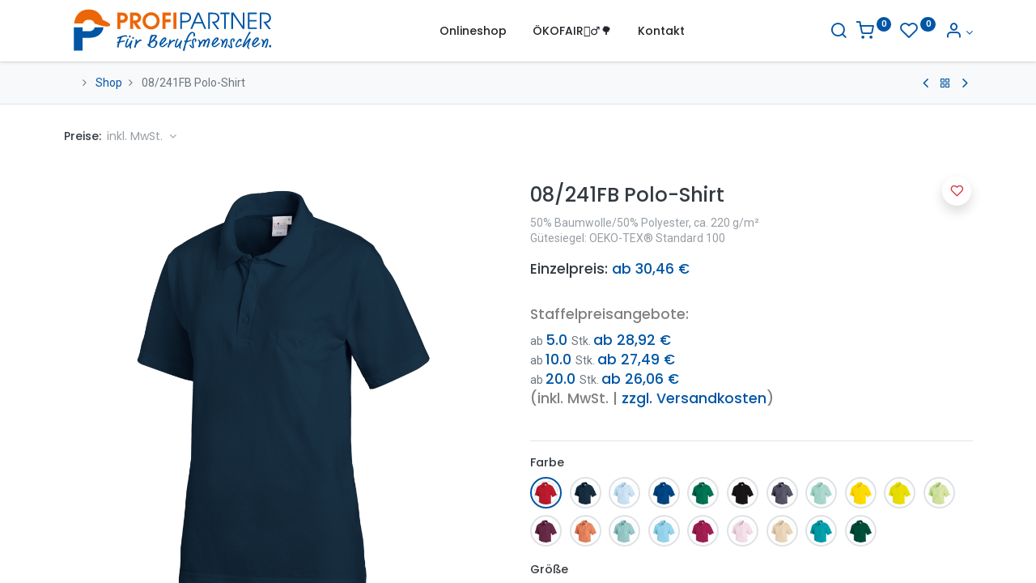

--- FILE ---
content_type: text/html; charset=utf-8
request_url: https://pp-berufsbekleidung.de/shop/08-241fb-polo-shirt-5646
body_size: 18460
content:
<!DOCTYPE html>
        <html lang="de-DE" data-website-id="1" data-main-object="product.template(5646,)" data-oe-company-name="PROFIPARTNER Für Berufsmenschen." data-add2cart-redirect="1">
    <head>
                <meta charset="utf-8"/>
                <meta http-equiv="X-UA-Compatible" content="IE=edge,chrome=1"/>
            <meta name="viewport" content="width=device-width, initial-scale=1"/>
        <meta name="generator" content="Odoo"/>
        <meta name="description" content="50% Baumwolle/50% Polyester, ca. 220 g/m²
Gütesiegel: OEKO-TEX® Standard 100"/>
            <link rel="manifest" href="/pwa/1/manifest.json"/>
            <link rel="apple-touch-icon" sizes="192x192" href="/web/image/website/1/dr_pwa_icon_192/192x192"/>
            <meta name="theme-color" content="#FFFFFF"/>
            <meta name="mobile-web-app-capable" content="yes"/>
            <meta name="apple-mobile-web-app-title" content="PROFIPARTNER Für Berufsmenschen."/>
            <meta name="apple-mobile-web-app-capable" content="yes"/>
            <meta name="apple-mobile-web-app-status-bar-style" content="default"/>
                        <meta property="og:type" content="website"/>
                        <meta property="og:title" content="08/241FB Polo-Shirt"/>
                        <meta property="og:site_name" content="PROFIPARTNER Für Berufsmenschen."/>
                        <meta property="og:url" content="https://pp-berufsbekleidung.de/shop/08-241fb-polo-shirt-5646"/>
                        <meta property="og:image" content="https://pp-berufsbekleidung.de/web/image/product.template/5646/image_1024?unique=44464ca"/>
                        <meta property="og:description" content="50% Baumwolle/50% Polyester, ca. 220 g/m²
Gütesiegel: OEKO-TEX® Standard 100"/>
                    <meta name="twitter:card" content="summary_large_image"/>
                    <meta name="twitter:title" content="08/241FB Polo-Shirt"/>
                    <meta name="twitter:image" content="https://pp-berufsbekleidung.de/web/image/product.template/5646/image_1024?unique=44464ca"/>
                    <meta name="twitter:description" content="50% Baumwolle/50% Polyester, ca. 220 g/m²
Gütesiegel: OEKO-TEX® Standard 100"/>
        <link rel="canonical" href="https://www.pp-berufsbekleidung.de/shop/08-241fb-polo-shirt-5646"/>
        <link rel="preconnect" href="https://fonts.gstatic.com/" crossorigin=""/>
                <title>08/241FB Polo-Shirt</title>
                <link type="image/x-icon" rel="shortcut icon" href="/web/image/website/1/favicon?unique=f20a909"/>
            <link rel="preload" href="/web/static/lib/fontawesome/fonts/fontawesome-webfont.woff2?v=4.7.0" as="font" crossorigin=""/>
            <link rel="preload" href="/theme_prime/static/lib/Droggol-Pack-v1.0/fonts/Droggol-Pack.ttf?4iwoe7" as="font" crossorigin=""/>
            <link rel="stylesheet" type="text/css" href="/theme_prime/static/lib/Droggol-Pack-v1.0/droggol-pack-1.css"/>
            <link type="text/css" rel="stylesheet" href="/web/assets/1020059-0415046/1/web.assets_common.min.css" data-asset-bundle="web.assets_common" data-asset-version="0415046"/>
            <link type="text/css" rel="stylesheet" href="/web/assets/1197930-c05c8f5/1/web.assets_frontend.min.css" data-asset-bundle="web.assets_frontend" data-asset-version="c05c8f5"/>
                <script id="web.layout.odooscript" type="text/javascript">
                    var odoo = {
                        csrf_token: "329c14450b7abf4fe8ba08c17c661a02bd73c4d3o1797570490",
                        debug: "",
                    };
                </script>
            <script type="text/javascript">
                odoo.dr_theme_config = {"bool_enable_ajax_load": false, "json_zoom": {"zoom_enabled": true, "zoom_factor": 2, "disable_small": false}, "json_category_pills": {"enable": true, "enable_child": true, "hide_desktop": true, "show_title": true, "style": "2"}, "json_grid_product": {"show_color_preview": true, "show_quick_view": false, "show_similar_products": true, "show_rating": false, "show_stock_label": true, "style": "2"}, "json_shop_filters": {"filter_method": "lazy", "in_sidebar": false, "collapsible": true, "show_category_count": true, "show_attrib_count": true, "hide_extra_attrib_value": true, "show_rating_filter": false, "show_availability_filter": false, "tags_style": "1"}, "json_bottom_bar": {"show_bottom_bar": true, "show_bottom_bar_on_scroll": false, "filters": true, "actions": ["tp_home", "tp_search", "tp_wishlist", "tp_offer", "tp_brands", "tp_category", "tp_orders"]}, "bool_sticky_add_to_cart": true, "json_general_language_pricelist_selector": {"hide_country_flag": false}, "json_b2b_shop_config": {"dr_enable_b2b": false, "dr_only_assigned_pricelist": false, "dr_allow_reorder": false}, "json_mobile": {}, "json_product_search": {"advance_search": true, "search_category": true, "search_attribute": true, "search_suggestion": true, "search_limit": 10, "search_max_product": 3, "search_fuzzy": true}, "json_lazy_load_config": {"enable_ajax_load_products": false, "enable_ajax_load_products_on_click": false}, "json_brands_page": {"disable_brands_grouping": false}, "cart_flow": "side_cart", "theme_installed": true, "pwa_active": true, "bool_product_offers": true, "bool_show_products_nav": true, "is_public_user": true, "has_sign_up": false};
            </script>
            <script type="text/javascript">
                odoo.__session_info__ = {"is_admin": false, "is_system": false, "is_website_user": true, "user_id": false, "is_frontend": true, "profile_session": null, "profile_collectors": null, "profile_params": null, "show_effect": false, "translationURL": "/website/translations", "cache_hashes": {"translations": "1ec0c7c7d823e4f494f202e64de032aa0136dcd9"}, "lang_url_code": "de_DE", "geoip_country_code": null};
                if (!/(^|;\s)tz=/.test(document.cookie)) {
                    const userTZ = Intl.DateTimeFormat().resolvedOptions().timeZone;
                    document.cookie = `tz=${userTZ}; path=/`;
                }
            </script>
            <script defer="defer" type="text/javascript" src="/web/assets/935324-fefd401/1/web.assets_common_minimal.min.js" data-asset-bundle="web.assets_common_minimal" data-asset-version="fefd401"></script>
            <script defer="defer" type="text/javascript" src="/web/assets/667941-8fdedf7/1/web.assets_frontend_minimal.min.js" data-asset-bundle="web.assets_frontend_minimal" data-asset-version="8fdedf7"></script>
            <script defer="defer" type="text/javascript" data-src="/web/assets/1020053-4368d80/1/web.assets_common_lazy.min.js" data-asset-bundle="web.assets_common_lazy" data-asset-version="4368d80"></script>
            <script defer="defer" type="text/javascript" data-src="/web/assets/1020278-2f1c47a/1/web.assets_frontend_lazy.min.js" data-asset-bundle="web.assets_frontend_lazy" data-asset-version="2f1c47a"></script>
    </head>
            <body class="">
        <div id="wrapwrap" class="   ">
        <div class="tp-bottombar-component o_not_editable w-100 tp-bottombar-component-style-1 p-0 tp-has-drower-element  ">
            <div class="d-flex justify-content-center align-items-center border-bottom tp-bottom-bar-add-to-cart">
                <a class="mx-3" href="#">
                    <img class="o_image_40_cover tp-rounded-border border product-img" src="/web/image/product.template/5646/image_128" alt="08/241FB Polo-Shirt" loading="lazy"/>
                </a>
                <span class="mx-3">
                    <p class="mb-0 small font-weight-bold">Preis:</p>
                    <p class="mb-0 small text-primary"><span data-oe-type="monetary" data-oe-expression="combination_info[&#39;price&#39;]" class="product-price"><span class="oe_currency_value">25,60</span> €</span></p>
                </span>
                <button class="product-add-to-cart btn btn-primary-soft m-2 tp-rounded-border btn-block">
                    <i class="dri dri-cart"></i> In den Warenkorb
                </button>
            </div>
            <ul class="list-inline my-2 px-5 d-flex tp-bottombar-main-element justify-content-between">
        <li class="list-inline-item o_not_editable position-relative tp-bottom-action-btn text-center  ">
            <a aria-label="Startseite" class=" " href="/">
                <i class="tp-action-btn-icon fa fa-home"></i>
            </a>
            <div class="tp-action-btn-label">Startseite</div>
        </li>
        <li class="list-inline-item o_not_editable position-relative tp-bottom-action-btn text-center tp-search-sidebar-action ">
            <a aria-label="Suche" class=" " href="#">
                <i class="tp-action-btn-icon dri dri-search"></i>
            </a>
            <div class="tp-action-btn-label">Suche</div>
        </li>
                        <li class="list-inline-item text-center tp-bottom-action-btn tp-drawer-action-btn align-items-center d-flex justify-content-center rounded-circle">
                            <a href="#" aria-label="Menü öffnen"><i class="tp-drawer-icon fa fa-th"></i></a>
                        </li>
        <li class="list-inline-item o_not_editable position-relative tp-bottom-action-btn text-center  ">
            <a aria-label="Wunschliste" class="o_wsale_my_wish tp-btn-in-bottom-bar " href="/shop/wishlist">
                <i class="tp-action-btn-icon dri dri-wishlist"></i>
                <sup class="my_wish_quantity o_animate_blink badge badge-primary">0</sup>
            </a>
            <div class="tp-action-btn-label">Wunschliste</div>
        </li>
        <li class="list-inline-item o_not_editable tp-bottom-action-btn ">
            <div class="dropdown">
                <a href="#" class="dropdown-toggle" data-toggle="dropdown" aria-label="Konto-Informationen"><i class="dri dri-user tp-action-btn-icon"></i></a>
                <div class="tp-action-btn-label">Konto</div>
                <div class="dropdown-menu dropdown-menu-right" role="menu">
                    <div class="dropdown-header">Gast</div>
                    <a href="/web/login" role="menuitem" class="dropdown-item">Anmelden</a>
                    <div class="dropdown-divider"></div>
                    <a href="/shop/cart" role="menuitem" class="dropdown-item">Mein Warenkorb</a>
                    <a href="/shop/wishlist" role="menuitem" class="dropdown-item">Wunschliste (<span class="tp-wishlist-counter">0</span>)</a>
                </div>
            </div>
        </li>
            </ul>
            <hr class="mx-4"/>
            <ul class="list-inline d-flex my-2 px-5 tp-bottombar-secondary-element justify-content-between">
        <li class="list-inline-item o_not_editable position-relative tp-bottom-action-btn text-center  ">
            <a aria-label="Angebote" class=" " href="/offers">
                <i class="tp-action-btn-icon dri dri-bolt"></i>
            </a>
            <div class="tp-action-btn-label">Angebote</div>
        </li>
        <li class="list-inline-item o_not_editable position-relative tp-bottom-action-btn text-center  ">
            <a aria-label="Marken" class=" " href="/shop/all-brands">
                <i class="tp-action-btn-icon dri dri-tag-l "></i>
            </a>
            <div class="tp-action-btn-label">Marken</div>
        </li>
        <li class="list-inline-item o_not_editable position-relative tp-bottom-action-btn text-center tp-category-action ">
            <a aria-label="Kategorie" class=" " href="#">
                <i class="tp-action-btn-icon dri dri-category"></i>
            </a>
            <div class="tp-action-btn-label">Kategorie</div>
        </li>
        <li class="list-inline-item o_not_editable position-relative tp-bottom-action-btn text-center  ">
            <a aria-label="Aufträge" class=" " href="/my/orders">
                <i class="tp-action-btn-icon fa fa-file-text-o"></i>
            </a>
            <div class="tp-action-btn-label">Aufträge</div>
        </li>
            </ul>
        </div>
        <header id="top" data-anchor="true" data-name="Header" class="  o_header_fixed">
    <nav data-name="Navbar" class="navbar navbar-expand-lg navbar-light o_colored_level o_cc shadow-sm">
                <div id="top_menu_container" class="container justify-content-between">
        <button class="navbar-toggler tp-navbar-toggler collapsed o_not_editable" type="button" data-toggle="collapse" aria-label="Menü" data-target="#top_menu_collapse">
            <span class="icon-bar top-bar"></span>
            <span class="icon-bar middle-bar"></span>
            <span class="icon-bar bottom-bar"></span>
        </button>
    <a href="/" class="navbar-brand logo ">
            <span role="img" aria-label="Logo of PROFIPARTNER Für Berufsmenschen." title="PROFIPARTNER Für Berufsmenschen."><img src="/web/image/website/1/logo/PROFIPARTNER%20F%C3%BCr%20Berufsmenschen.?unique=f20a909" class="img img-fluid" alt="PROFIPARTNER Für Berufsmenschen." loading="lazy"/></span>
        </a>
        <div class="tp-account-info o_not_editable">
            <a class="o_wsale_my_cart tp-cart-sidebar-action d-lg-none" href="/shop/cart">
                <i class="dri dri-cart"></i>
                <sup class="my_cart_quantity badge badge-primary mb-0 font-weight-bold" data-order-id="">0</sup>
            </a>
        </div>
                    <div id="top_menu_collapse" class="collapse navbar-collapse">
        <div class="o_offcanvas_menu_backdrop" data-toggle="collapse" data-target="#top_menu_collapse" aria-label="Navigation ein-/ausschalten"></div>
    <ul id="top_menu" class="nav navbar-nav o_menu_loading flex-grow-1 justify-content-center">
        <li class="o_offcanvas_menu_toggler order-first navbar-toggler text-right border-0 o_not_editable">
            <a href="#top_menu_collapse" class="nav-link px-3" data-toggle="collapse">
                <span class="fa-2x">×</span>
            </a>
        </li>
    <li class="nav-item  ">
        <a role="menuitem" href="/shop" class="nav-link ">
        <span>Onlineshop</span>
        </a>
    </li>
    <li class="nav-item  ">
        <a role="menuitem" href="/shop/category/okofair-800" class="nav-link ">
        <span>ÖKOFAIR👷‍♂️🌳</span>
        </a>
    </li>
    <li class="nav-item  ">
        <a role="menuitem" href="/contactus" class="nav-link ">
        <span>Kontakt</span>
        </a>
    </li>
        <li class="o_offcanvas_logo_container order-last navbar-toggler py-4 order-1 mt-auto text-center border-0">
            <a href="/" class="o_offcanvas_logo logo">
            <span role="img" aria-label="Logo of PROFIPARTNER Für Berufsmenschen." title="PROFIPARTNER Für Berufsmenschen."><img src="/web/image/website/1/logo/PROFIPARTNER%20F%C3%BCr%20Berufsmenschen.?unique=f20a909" class="img img-fluid" style="max-width: 200px" alt="PROFIPARTNER Für Berufsmenschen." loading="lazy"/></span>
        </a>
    </li>
    </ul>
                    </div>
                    <ul class="list-inline my-3 d-none d-lg-block tp-account-info">
        <li class="list-inline-item o_not_editable ">
            <a href="#" class="tp-search-sidebar-action" data-placement="bottom" aria-label="Suche" data-search="">
                <i class="dri dri-search"></i>
            </a>
        </li>
        <li class="list-inline-item o_not_editable ">
            <a class="o_wsale_my_cart tp-cart-sidebar-action" href="/shop/cart">
                <i class="dri dri-cart"></i>
                <sup class="my_cart_quantity badge badge-primary mb-0 font-weight-bold" data-order-id="">0</sup>
            </a>
        </li>
        <li class="list-inline-item o_not_editable ">
            <a class="o_wsale_my_wish" href="/shop/wishlist">
                <i class="dri dri-wishlist"></i>
                <sup class="my_wish_quantity o_animate_blink badge badge-primary">0</sup>
            </a>
        </li>
        <li class="list-inline-item o_not_editable  ">
            <div class="dropdown">
                <a href="#" class="dropdown-toggle" data-toggle="dropdown" aria-label="Konto-Informationen"><i class="dri dri-user "></i></a>
                <div class="dropdown-menu dropdown-menu-right" role="menu">
                    <div class="dropdown-header">Gast</div>
                    <a href="/web/login" role="menuitem" class="dropdown-item">Anmelden</a>
                    <div class="dropdown-divider"></div>
                    <a href="/shop/cart" role="menuitem" class="dropdown-item">Mein Warenkorb</a>
                    <a href="/shop/wishlist" role="menuitem" class="dropdown-item">Wunschliste (<span class="tp-wishlist-counter">0</span>)</a>
                </div>
            </div>
        </li>
                    </ul>
                </div>
    </nav>
        </header>
                <main>
    <div class="mb-2 mb-md-3 bg-100 border-bottom border-top py-1" style="border-color: #e5e5e5 !important;">
      <div class="container">
        <div class="row justify-content-center justify-content-md-between align-items-center">
          <div class="col-auto">
            <ol class="breadcrumb mb-0 bg-transparent">
              <li class="breadcrumb-item">
              </li>
              <li class="breadcrumb-item">
                <a class="" href="/shop">Shop</a>
              </li>
              <li class="breadcrumb-item active">
                <span>08/241FB Polo-Shirt</span>
              </li>
            </ol>
          </div>
          <div class="col-auto tp-product-navigator my-2">
            <a data-content-id="prev" class="btn btn-link btn-sm tp-natigation-btn" href="/shop/08-2256-hosenkasack-5506">
              <i class="fa fa-angle-left" style="font-size: 20px;"></i>
            </a>
            <div class="media align-items-center d-none" data-content-id="prev">
              <img style="width: 84px; height: 84px; object-fit: cover;" src="/web/image/product.template/5506/image_128" alt="08/2256 Hosenkasack" loading="lazy"/>
              <div class="media-body py-1 px-3">
                <h6 class="mb-1">
                  08/2256 Hosenkasack
                </h6>
              </div>
            </div>
            <a class="btn btn-link btn-sm" title="Zurück zu den Produkten" href="/shop">
              <i class="dri dri-category"></i>
            </a>
            <a data-content-id="next" class="btn btn-link btn-sm tp-natigation-btn" href="/shop/08-2447fb-t-shirt-5658">
              <i class="fa fa-angle-right" style="font-size: 20px;" contenteditable="false"></i>
            </a>
            <div class="media align-items-center d-none" data-content-id="next">
              <img style="width: 84px; height: 84px; object-fit: cover;" src="/web/image/product.template/5658/image_128" alt="08/2447Fb. T-Shirt" loading="lazy"/>
              <div class="media-body py-1 px-3">
                <h6 class="mb-1">
                  08/2447Fb. T-Shirt
                </h6>
              </div>
            </div>
          </div>
        </div>
      </div>
    </div>
  <div itemscope="itemscope" itemtype="http://schema.org/Product" id="wrap" class="js_sale ecom-zoomable zoomodoo-next ecom-zoomable zoomodoo-next" data-ecom-zoom-auto="1">
                <div class="container oe_website_sale pt-2">
                    <div class="row o_wsale_products_main_row">
                        <div class="products_header form-inline flex-md-nowrap justify-content-end mb-4">
        <div class="o_pricelist_dropdown dropdown ml-3 mb-2">
            <span class="h6 mr-1">Preise:</span>
        <a role="button" href="#" class="dropdown-toggle btn btn-light border-0 px-0 text-muted align-baseline" data-toggle="dropdown">
                inkl. MwSt.
            </a>
            <div class="dropdown-menu" role="menu">
                    <a role="menuitem" class="dropdown-item" href="/shop/change_pricelist/53">
                        <span class="switcher_pricelist" data-pl_id="53">inkl. MwSt.</span>
                    </a>
                    <a role="menuitem" class="dropdown-item" href="/shop/change_pricelist/46">
                        <span class="switcher_pricelist" data-pl_id="46">exkl. MwSt.</span>
                    </a>
            </div>
        </div>
                        </div>
                    </div>
                </div>
            <div class="oe_structure oe_empty oe_structure_not_nearest" id="oe_structure_website_sale_product_1" data-editor-message="DROP BUILDING BLOCKS HERE TO MAKE THEM AVAILABLE ACROSS ALL PRODUCTS"></div>
  <section id="product_detail" class="container oe_website_sale " data-view-track="1" data-product-tracking-info="{&#34;item_id&#34;: &#34;4016364053190&#34;, &#34;item_name&#34;: &#34;08/241FB Polo-Shirt (02 rot, XS)&#34;, &#34;item_category&#34;: &#34;rabattf\u00e4hig = ja | 1,9 (90%)&#34;, &#34;currency&#34;: &#34;EUR&#34;, &#34;price&#34;: 25.6}">
                    <div class="row">
                        <div class="col-12 col-lg-6 pb-2">
        <div id="o-carousel-product" class="carousel slide position-sticky overflow-hidden tp-drift-zoom tp-product-detail-carousel o_carousel_product_left_indicators d-flex pb-1" data-ride="carousel" data-interval="0">
        <div class="o_carousel_product_indicators ">
        </div>
        <div class="o_carousel_product_outer carousel-outer position-relative flex-grow-1">
                <div class="carousel-inner h-100">
                        <div class="carousel-item h-100 active">
                            <div class="d-flex align-items-center justify-content-center h-100">
                <div class="d-flex align-items-center justify-content-center h-100 position-relative"><img src="/web/image/product.product/60689/image_1024/08-241FB%20Polo-Shirt%20%2802%20rot%2C%20XS%29?unique=d107000" itemprop="image" class="img img-fluid product_detail_img mh-100 tp-drift-zoom-img" alt="08/241FB Polo-Shirt" loading="lazy"/></div>
            </div>
            </div>
                </div>
            </div>
        </div>
                        </div>
                        <div class="col-12 col-lg-6 py-2" id="product_details">
  <h1 itemprop="name" class="h3">08/241FB Polo-Shirt</h1>
                            <span itemprop="url" style="display:none;">/shop/08-241fb-polo-shirt-5646</span>
                            <p class="text-muted my-2" placeholder="Eine kurze Beschreibung, die auch auf Dokumenten erscheint.">50% Baumwolle/50% Polyester, ca. 220 g/m²<br>
Gütesiegel: OEKO-TEX® Standard 100</p>
                            <form action="/shop/cart/update" method="POST">
                                <input type="hidden" name="csrf_token" value="7e6751718a22a469ae0ee6327a153bb0ca3b62cao1797570489"/>
                                <div class="js_product js_main_product mb-3">
                                    <div>
  <div itemprop="offers" itemscope="itemscope" itemtype="http://schema.org/Offer" class="product_price d-inline-block mt-2 mb-3">
        <div class="product_pricelist">
            <h5 class="css_editable_mode_hidden">
                        Einzelpreis ab
                        <span class="h6 text-primary">
                            <span class="oe_currency_value">30,46</span> €
                        </span>
                            <br/>
                            <span>ab</span>
                            <span class="h6 text-primary">
                                5
                            </span>
                            <span>
                                Stk.
                            </span>
                            <span class="h6 text-primary">ab
                                <span class="oe_currency_value">28,00</span> €
                            </span>
            </h5>
        </div>
      <h5 style="color:Grey;" class="o_editable">(inkl. MwSt. | <a href="/versandkosten">zzgl. Versandkosten</a>)</h5>
  </div>
                                    </div>
    <hr/>
                                        <input type="hidden" class="product_id" name="product_id" value="60689"/>
                                        <input type="hidden" class="product_template_id" name="product_template_id" value="5646"/>
                                        <input type="hidden" class="product_category_id" name="product_category_id" value="431"/>
        <ul class="list-unstyled js_add_cart_variants flex-column" data-attribute_exclusions="{&#34;exclusions&#34;: {&#34;7711&#34;: [], &#34;8160&#34;: [], &#34;8082&#34;: [], &#34;8544&#34;: [], &#34;8309&#34;: [], &#34;9248&#34;: [], &#34;8958&#34;: [], &#34;8646&#34;: [], &#34;9282&#34;: [], &#34;9728&#34;: [], &#34;53862&#34;: [], &#34;53865&#34;: [], &#34;9955&#34;: [], &#34;9924&#34;: [], &#34;54018&#34;: [], &#34;62342&#34;: [], &#34;62343&#34;: [], &#34;62344&#34;: [], &#34;10485&#34;: [], &#34;10713&#34;: [], &#34;10672&#34;: [], &#34;10642&#34;: [], &#34;10615&#34;: [], &#34;10570&#34;: [], &#34;10787&#34;: [], &#34;54026&#34;: [], &#34;10734&#34;: [], &#34;23267&#34;: [], &#34;21926&#34;: [], &#34;20532&#34;: [], &#34;19134&#34;: [], &#34;17738&#34;: [], &#34;16388&#34;: [], &#34;15083&#34;: [], &#34;71480&#34;: []}, &#34;parent_exclusions&#34;: {}, &#34;parent_combination&#34;: [], &#34;parent_product_name&#34;: null, &#34;mapped_attribute_names&#34;: {&#34;7711&#34;: &#34;Farbe: 02 rot&#34;, &#34;8160&#34;: &#34;Farbe: 04 marine&#34;, &#34;8082&#34;: &#34;Farbe: 05 hellblau&#34;, &#34;8544&#34;: &#34;Farbe: 07 k\u00f6nigsblau&#34;, &#34;8309&#34;: &#34;Farbe: 08 g\u00e4rtnergr\u00fcn&#34;, &#34;9248&#34;: &#34;Farbe: 09 toffee&#34;, &#34;8958&#34;: &#34;Farbe: 10 schwarz&#34;, &#34;8646&#34;: &#34;Farbe: 12 grau&#34;, &#34;9282&#34;: &#34;Farbe: 14 mint&#34;, &#34;9728&#34;: &#34;Farbe: 18 gelb&#34;, &#34;53862&#34;: &#34;Farbe: 185 limette&#34;, &#34;53865&#34;: &#34;Farbe: 187 hellgr\u00fcn&#34;, &#34;9955&#34;: &#34;Farbe: 21 bordeaux&#34;, &#34;9924&#34;: &#34;Farbe: 22 flieder&#34;, &#34;54018&#34;: &#34;Farbe: 36 fuchsia&#34;, &#34;62342&#34;: &#34;Farbe: 44 zimt&#34;, &#34;62343&#34;: &#34;Farbe: 45 salbeigr\u00fcn&#34;, &#34;62344&#34;: &#34;Farbe: 47 ozeanblau&#34;, &#34;10485&#34;: &#34;Farbe: 64 beere&#34;, &#34;10713&#34;: &#34;Farbe: 66 rosa&#34;, &#34;10672&#34;: &#34;Farbe: 67 dunkelrosa&#34;, &#34;10642&#34;: &#34;Farbe: 74 sand&#34;, &#34;10615&#34;: &#34;Farbe: 75 petrol&#34;, &#34;10570&#34;: &#34;Farbe: 76 t\u00fcrkis&#34;, &#34;10787&#34;: &#34;Farbe: 81 mango&#34;, &#34;54026&#34;: &#34;Farbe: 84 pflaume&#34;, &#34;10734&#34;: &#34;Farbe: 88 bottlegreen&#34;, &#34;23267&#34;: &#34;Gr\u00f6\u00dfe: XS&#34;, &#34;21926&#34;: &#34;Gr\u00f6\u00dfe: S&#34;, &#34;20532&#34;: &#34;Gr\u00f6\u00dfe: M&#34;, &#34;19134&#34;: &#34;Gr\u00f6\u00dfe: L&#34;, &#34;17738&#34;: &#34;Gr\u00f6\u00dfe: XL&#34;, &#34;16388&#34;: &#34;Gr\u00f6\u00dfe: 2XL&#34;, &#34;15083&#34;: &#34;Gr\u00f6\u00dfe: 3XL&#34;, &#34;71480&#34;: &#34;Marke: Leiber&#34;}}">
                <li data-attribute_id="1" data-attribute_name="Farbe" class="variant_attribute ">
                    <div class="d-flex align-items-center mb-2">
                <h6 class="attribute_name mb-0 pb-0">Farbe</h6>
            </div>
                        <ul data-attribute_id="1" class="list-inline  ">
                            <li class="list-inline-item mr-1">
                                <label style="background-image: url(/web/image/product.template.attribute.value/7711/dr_thumb_image); background-size: cover;" class="css_attribute_color active ">
                                    <input type="radio" class="js_variant_change  always" checked="True" name="ptal-6375" value="7711" title="02 rot" data-value_id="7711" data-value_name="02 rot" data-attribute_name="Farbe"/>
                                </label>
                            </li><li class="list-inline-item mr-1">
                                <label style="background-image: url(/web/image/product.template.attribute.value/8160/dr_thumb_image); background-size: cover;" class="css_attribute_color  ">
                                    <input type="radio" class="js_variant_change  always" name="ptal-6375" value="8160" title="04 marine" data-value_id="8160" data-value_name="04 marine" data-attribute_name="Farbe"/>
                                </label>
                            </li><li class="list-inline-item mr-1">
                                <label style="background-image: url(/web/image/product.template.attribute.value/8082/dr_thumb_image); background-size: cover;" class="css_attribute_color  ">
                                    <input type="radio" class="js_variant_change  always" name="ptal-6375" value="8082" title="05 hellblau" data-value_id="8082" data-value_name="05 hellblau" data-attribute_name="Farbe"/>
                                </label>
                            </li><li class="list-inline-item mr-1">
                                <label style="background-image: url(/web/image/product.template.attribute.value/8544/dr_thumb_image); background-size: cover;" class="css_attribute_color  ">
                                    <input type="radio" class="js_variant_change  always" name="ptal-6375" value="8544" title="07 königsblau" data-value_id="8544" data-value_name="07 königsblau" data-attribute_name="Farbe"/>
                                </label>
                            </li><li class="list-inline-item mr-1">
                                <label style="background-image: url(/web/image/product.template.attribute.value/8309/dr_thumb_image); background-size: cover;" class="css_attribute_color  ">
                                    <input type="radio" class="js_variant_change  always" name="ptal-6375" value="8309" title="08 gärtnergrün" data-value_id="8309" data-value_name="08 gärtnergrün" data-attribute_name="Farbe"/>
                                </label>
                            </li><li class="list-inline-item mr-1">
                                <label style="background-image: url(/web/image/product.template.attribute.value/8958/dr_thumb_image); background-size: cover;" class="css_attribute_color  ">
                                    <input type="radio" class="js_variant_change  always" name="ptal-6375" value="8958" title="10 schwarz" data-value_id="8958" data-value_name="10 schwarz" data-attribute_name="Farbe"/>
                                </label>
                            </li><li class="list-inline-item mr-1">
                                <label style="background-image: url(/web/image/product.template.attribute.value/8646/dr_thumb_image); background-size: cover;" class="css_attribute_color  ">
                                    <input type="radio" class="js_variant_change  always" name="ptal-6375" value="8646" title="12 grau" data-value_id="8646" data-value_name="12 grau" data-attribute_name="Farbe"/>
                                </label>
                            </li><li class="list-inline-item mr-1">
                                <label style="background-image: url(/web/image/product.template.attribute.value/9282/dr_thumb_image); background-size: cover;" class="css_attribute_color  ">
                                    <input type="radio" class="js_variant_change  always" name="ptal-6375" value="9282" title="14 mint" data-value_id="9282" data-value_name="14 mint" data-attribute_name="Farbe"/>
                                </label>
                            </li><li class="list-inline-item mr-1">
                                <label style="background-image: url(/web/image/product.template.attribute.value/9728/dr_thumb_image); background-size: cover;" class="css_attribute_color  ">
                                    <input type="radio" class="js_variant_change  always" name="ptal-6375" value="9728" title="18 gelb" data-value_id="9728" data-value_name="18 gelb" data-attribute_name="Farbe"/>
                                </label>
                            </li><li class="list-inline-item mr-1">
                                <label style="background-image: url(/web/image/product.template.attribute.value/53862/dr_thumb_image); background-size: cover;" class="css_attribute_color  ">
                                    <input type="radio" class="js_variant_change  always" name="ptal-6375" value="53862" title="185 limette" data-value_id="53862" data-value_name="185 limette" data-attribute_name="Farbe"/>
                                </label>
                            </li><li class="list-inline-item mr-1">
                                <label style="background-image: url(/web/image/product.template.attribute.value/53865/dr_thumb_image); background-size: cover;" class="css_attribute_color  ">
                                    <input type="radio" class="js_variant_change  always" name="ptal-6375" value="53865" title="187 hellgrün" data-value_id="53865" data-value_name="187 hellgrün" data-attribute_name="Farbe"/>
                                </label>
                            </li><li class="list-inline-item mr-1">
                                <label style="background-image: url(/web/image/product.template.attribute.value/9955/dr_thumb_image); background-size: cover;" class="css_attribute_color  ">
                                    <input type="radio" class="js_variant_change  always" name="ptal-6375" value="9955" title="21 bordeaux" data-value_id="9955" data-value_name="21 bordeaux" data-attribute_name="Farbe"/>
                                </label>
                            </li><li class="list-inline-item mr-1">
                                <label style="background-image: url(/web/image/product.template.attribute.value/62342/dr_thumb_image); background-size: cover;" class="css_attribute_color  ">
                                    <input type="radio" class="js_variant_change  always" name="ptal-6375" value="62342" title="44 zimt" data-value_id="62342" data-value_name="44 zimt" data-attribute_name="Farbe"/>
                                </label>
                            </li><li class="list-inline-item mr-1">
                                <label style="background-image: url(/web/image/product.template.attribute.value/62343/dr_thumb_image); background-size: cover;" class="css_attribute_color  ">
                                    <input type="radio" class="js_variant_change  always" name="ptal-6375" value="62343" title="45 salbeigrün" data-value_id="62343" data-value_name="45 salbeigrün" data-attribute_name="Farbe"/>
                                </label>
                            </li><li class="list-inline-item mr-1">
                                <label style="background-image: url(/web/image/product.template.attribute.value/62344/dr_thumb_image); background-size: cover;" class="css_attribute_color  ">
                                    <input type="radio" class="js_variant_change  always" name="ptal-6375" value="62344" title="47 ozeanblau" data-value_id="62344" data-value_name="47 ozeanblau" data-attribute_name="Farbe"/>
                                </label>
                            </li><li class="list-inline-item mr-1">
                                <label style="background-image: url(/web/image/product.template.attribute.value/10485/dr_thumb_image); background-size: cover;" class="css_attribute_color  ">
                                    <input type="radio" class="js_variant_change  always" name="ptal-6375" value="10485" title="64 beere" data-value_id="10485" data-value_name="64 beere" data-attribute_name="Farbe"/>
                                </label>
                            </li><li class="list-inline-item mr-1">
                                <label style="background-image: url(/web/image/product.template.attribute.value/10713/dr_thumb_image); background-size: cover;" class="css_attribute_color  ">
                                    <input type="radio" class="js_variant_change  always" name="ptal-6375" value="10713" title="66 rosa" data-value_id="10713" data-value_name="66 rosa" data-attribute_name="Farbe"/>
                                </label>
                            </li><li class="list-inline-item mr-1">
                                <label style="background-image: url(/web/image/product.template.attribute.value/10642/dr_thumb_image); background-size: cover;" class="css_attribute_color  ">
                                    <input type="radio" class="js_variant_change  always" name="ptal-6375" value="10642" title="74 sand" data-value_id="10642" data-value_name="74 sand" data-attribute_name="Farbe"/>
                                </label>
                            </li><li class="list-inline-item mr-1">
                                <label style="background-image: url(/web/image/product.template.attribute.value/10615/dr_thumb_image); background-size: cover;" class="css_attribute_color  ">
                                    <input type="radio" class="js_variant_change  always" name="ptal-6375" value="10615" title="75 petrol" data-value_id="10615" data-value_name="75 petrol" data-attribute_name="Farbe"/>
                                </label>
                            </li><li class="list-inline-item mr-1">
                                <label style="background-image: url(/web/image/product.template.attribute.value/10734/dr_thumb_image); background-size: cover;" class="css_attribute_color  ">
                                    <input type="radio" class="js_variant_change  always" name="ptal-6375" value="10734" title="88 bottlegreen" data-value_id="10734" data-value_name="88 bottlegreen" data-attribute_name="Farbe"/>
                                </label>
                            </li>
                        </ul>
        </li>
                <li data-attribute_id="3" data-attribute_name="Größe" class="variant_attribute ">
                    <div class="d-flex align-items-center mb-2">
                <h6 class="attribute_name mb-0 pb-0">Größe</h6>
            </div>
                        <select data-attribute_id="3" class="custom-select css_attribute_select js_variant_change always " name="ptal-6374">
                                <option value="23267" data-value_id="23267" data-value_name="XS" data-attribute_name="Größe" selected="True">
                                    <span>XS</span>
                                </option>
                                <option value="21926" data-value_id="21926" data-value_name="S" data-attribute_name="Größe">
                                    <span>S</span>
                                </option>
                                <option value="20532" data-value_id="20532" data-value_name="M" data-attribute_name="Größe">
                                    <span>M</span>
                                </option>
                                <option value="19134" data-value_id="19134" data-value_name="L" data-attribute_name="Größe">
                                    <span>L</span>
                                </option>
                                <option value="17738" data-value_id="17738" data-value_name="XL" data-attribute_name="Größe">
                                    <span>XL</span>
                                </option>
                                <option value="16388" data-value_id="16388" data-value_name="2XL" data-attribute_name="Größe">
                                    <span>2XL</span>
                                </option>
                                <option value="15083" data-value_id="15083" data-value_name="3XL" data-attribute_name="Größe">
                                    <span>3XL</span>
                                </option>
                        </select>
        </li>
                <li data-attribute_id="25" data-attribute_name="Marke" class="variant_attribute d-none">
                    <div class="d-flex align-items-center mb-2">
                <h6 class="attribute_name mb-0 pb-0">Marke</h6>
            </div>
                <ul data-attribute_id="25" class="list-inline dr-variant ">
                        <li class="list-inline-item mr-1">
                            <label>
                                <div>
                                    <input type="radio" class="js_variant_change radio_input d-none always" checked="True" name="ptal-19182" value="71480" data-value_id="71480" data-value_name="Leiber" data-attribute_name="Marke"/>
                                    <div class="radio_input_value d-flex flex-column align-items-center mr-0">
                                        <div class="dr-variant-item image" title="Leiber"><img src="/web/image/product.template.attribute.value/71480/dr_image/Marke:%20Leiber?unique=6bbf942" class="img img-fluid" alt="Marke: Leiber" loading="lazy"/></div>
                                    </div>
                                </div>
                            </label>
                        </li>
                </ul>
        </li>
        </ul>
                                    <p class="css_not_available_msg alert alert-warning"><strong>Die von Ihnen getroffene Auswahl wird nicht vom Hersteller angeboten.</strong></p>
        <div class="css_quantity input-group d-inline-flex mr-2 my-1 align-middle" contenteditable="false">
            <div class="input-group-prepend">
                <a class="btn btn-primary js_add_cart_json" aria-label="Entfernen" title="Entfernen" href="#">
                    <i class="fa fa-minus"></i>
                </a>
            </div>
            <input type="text" class="form-control quantity" data-min="1" name="add_qty" value="1"/>
            <div class="input-group-append">
                <a class="btn btn-primary float_left js_add_cart_json" aria-label="Hinzufügen" title="Hinzufügen" href="#">
                    <i class="fa fa-plus"></i>
                </a>
            </div>
        </div>
      <div id="add_to_cart_wrap" class="d-block my-3">
                                        <a role="button" id="add_to_cart" class="btn btn-primary btn-lg js_check_product a-submit d-block d-sm-inline-block w-100 w-md-50 flex-grow-1 o_editable" href="#"><i class="dri dri-cart"></i> In den Warenkorb
            </a>
  <div id="product_option_block" class="d-inline-block align-middle">
            <button type="button" role="button" class="btn btn-primary-soft o_add_wishlist_dyn mt16 ml-0 ml-sm-2" data-action="o_wishlist" data-product-template-id="5646" data-product-product-id="60689">
      <span class="dri dri-wishlist" role="img" aria-label="Add to wishlist" style="font-size: 18px;">​</span>
    </button>
  </div>
                                    </div>
      <div class="availability_messages o_not_editable"></div>
                                </div>
                            </form>
                            <div id="product_attributes_simple">
                                <table class="table table-sm text-muted ">
                                        <tr>
                                            <td>
                                                <span>Marke</span>:
                                                    <span>Leiber</span>
                                            </td>
                                        </tr>
                                </table>
                            </div>
      <hr class="mt-2"/>
      <div class="row align-items-center">
        <div class="col-6 col-md-3"><img src="/web/image/product.attribute.value/1842/dr_image/Marke:%20Leiber?unique=9a78dbf" class="img img-fluid" alt="Marke: Leiber" loading="lazy"/></div>
        <div class="col-12 col-md-9 mt-2 mt-md-0">
          <h6>
            <a class="tp-link-dark" href="/shop?attrib=25-1842">
              <span>Leiber</span>
            </a>
          </h6>
          <p class="mb-0">Herstellerangaben gemäß GPRS:<br>
Bernhard Leiber KG, Kreuzkamp 4, 49688 Lastrup, info@leiber.de</p>
        </div>
      </div>
      <hr/>
        <div class="dr_extra_fields o_not_editable">
        </div>
  <div id="o_product_terms_and_share">
                            </div>
            </div>
                    </div>
                </section>
    <div class="container-fluid px-0 my-4 tp-hook-product-tabs">
      <div class="row no-gutters">
        <div class="col-12">
  <div class="tp-product-details-tab">
    <ul class="nav nav-tabs justify-content-center" role="tablist">
      <li class="nav-item o_not_editable">
        <a class="nav-link active" data-toggle="tab" href="#tp-product-description-tab" role="tab" aria-selected="true">
          <div class="my-1 tp-tab-title"><span class="fa fa-file-text-o mr-1"></span>
                            Beschreibung
                        </div>
        </a>
      </li>
      <li class="nav-item o_not_editable">
        <a class="nav-link" data-toggle="tab" role="tab" aria-selected="false" href="#tp-product-tab-77">
          <div class="my-1 tp-tab-title">
            <span class="fa fa-heart mr-1"></span>
            <span>Pflegehinweise</span>
          </div>
        </a>
      </li><li class="nav-item o_not_editable">
        <a class="nav-link" data-toggle="tab" role="tab" aria-selected="false" href="#tp-product-tab-84">
          <div class="my-1 tp-tab-title">
            <span class="fa fa-leaf mr-1"></span>
            <span>Leiber Öko-Bilanz</span>
          </div>
        </a>
      </li>
    </ul>
    <div class="tab-content">
      <div class="tab-pane fade show active" id="tp-product-description-tab" role="tabpanel">
        <div class="container-fluid">
          <div class="row m-0 py-2">
            <div class="col-12">
              <div itemprop="description" class="oe_structure" id="product_full_description"><section class="s_text_block pt40 pb40 o_colored_level" data-snippet="s_text_block" data-name="Text" style="background-image: none;">
        <div class="container s_allow_columns">
            <ul>
<span style="color: rgb(108, 117, 125);font-size: 14px;font-style: normal;font-weight: 400;background-color: rgb(255, 255, 255)">Polo-Shirt für Damen und Herren1/2 Arm, gekämmte Baumwolle, moderner Schnitt, Seitenschlitze, eingelassene Brusttasche, pflege- und bügelleicht</span>
<br></ul></div></section></div>
            </div>
          </div>
        </div>
      </div>
      <div class="tab-pane fade" role="tabpanel" id="tp-product-tab-77">
        <div class="container-fluid">
          <div class="row m-0 py-2">
            <div class="col-12">
              <div><section class="s_text_block pt40 pb40 o_colored_level" data-snippet="s_text_block" data-name="Text" style="background-image: none;">
        <div class="s_allow_columns container">
            <p class="o_default_snippet_text">Wir haben für Sie an dieser Stelle allgemeine Hinweise zusammengefasst.<strong></strong><br></p><h5>Bekleidung</h5><p>Damit die Bekleidung möglichst lange schön aussieht und die Form behält, beachten Sie bitte unsere nachfolgenden Empfehlungen.</p><ul><li data-original-title="" title="" aria-describedby="tooltip375123"><strong>Halten Sie sich an die Pflegehinweise der Hersteller.</strong> Es befindet sich immer ein Etikett mit Waschsymbolen innen im jeweiligen Bekleidungsteil. Sollten Sie einmal nicht wissen, was das entsprechende Symbol bedeutet, finden Sie <a href="/pflegesymbole" target="_blank" data-original-title="" title="">hier</a> eine Übersicht aller Pflegesymbole.</li><li data-original-title="" title="" aria-describedby="tooltip375123"><strong>Waschen Sie die Bekleidung vor dem ersten Tragen.</strong></li><li data-original-title="" title="" aria-describedby="tooltip691707">Schließen Sie vor dem Waschen evtl. vorhandene Reißverschlüsse/ Knöpfe und waschen Sie die Bekleidung auf links (Innenseite zeigt nach außen).</li><li data-original-title="" title="" aria-describedby="tooltip691707">Vermeiden Sie nach Möglichkeit das Trocknen im Tumbler (Trockner). Insbesondere, wenn das Bekleidungsteil nicht trocknergeeignet ist. Hängen Sie die Wäsche lieber zum Trocknen auf die Leine.</li></ul><h5>Bekleidung mit Veredlung = Logoaufdruck</h5><p>Es gelten die gleichen Empfehlungen wie zuvor, mit nachfolgenden, zusätzlichen Hinweisen:</p><ul><li>Verwenden Sie auf gar keinen Fall Flüssigwaschmittel, Bleichmittel oder Weichspüler.</li><li>Die bedruckten Textilien niemals chemisch reinigen!</li><li>Alle Materialien sind nicht trocknergeeignet!</li><li>Bügeln Sie nie über das ungeschützte Motiv! Immer von der Rückseite bügeln oder einen Abdeckbogen benutzen!</li></ul><div class="s_hr text-left pt32 pb32" data-snippet="s_hr" data-name="Separator">
        <hr class="w-100 mx-auto" style="border-top-width: 1px; border-top-style: solid;" contenteditable="false">
    </div><h5>Schuhe &amp; Stiefel</h5><p>Für eine lange Haltbarkeit der Schuhe empfehlen wir die Reinigung 1x in der Woche. Nutzen Sie ein paar Minuten während Ihres Wochenendes, um die Schuhe von Verschmutzungen zu reinigen und anschließend mit Pflegeprodukten zu pflegen.</p><ul><li>Schuhe und Stiefel aus Leder können Sie mit herkömmlicher Schuhcreme, wie von Ihren privaten Schuhen bekannt, pflegen.</li><li>Schuhe und Stiefel aus Microfaser können mit einem feuchten Tuch gereinigt werden.</li><li>Schuhe und Stiefel aus Meshgewebe oder Cordura können mit einer Schuhbürste gereinigt werden.</li></ul><p>Sorgen Sie dafür, das Ihre Schuhe oder Stiefel ausreichend Zeit haben zu trocknen. In der Regel sind 24 Stunden Regenerationszeit notwendig, bis der Schuh von Innen richtig trocken ist. Am besten tragen Sie zwei verschiedene Paar Schuhe / Stiefel im täglichen Wechsel. Dies ist auch eine gute Maßnahme, um einen unangenehmen Geruch zu vermeiden.</p><div class="s_hr text-left pt32 pb32" data-snippet="s_hr" data-name="Separator">
        <hr class="w-100 mx-auto" style="border-top-width: 1px; border-top-style: solid;" contenteditable="false">
    </div><h5>Schutzbrillen</h5><p>Das Reinigen einer Schutzbrille sollte wie folgt erfolgen:</p><ol><li>Spülen Sie die Gläser unter laufendem Wasser ab. So werden die groben Verschmutzungen weggespült.</li><li>Danach nutzen Sie Spülmittel um beide Gläser ordentlich zu reinigen.</li><li>Anschließend spülen Sie die Gläser gründlich unter laufendem Wasser ab. Wenn Sie mit Zeigefinger und Daumen ein stumpfes Gefühl haben, wissen Sie, das jegliche Spülmittelreste entfernt wurden.</li><li>Zum Schluss nutzen Sie ein nicht kratzendes Tuch um die Brille zu trocknen.</li></ol><p>So vermeiden Sie ein zu schnelles Verkratzen der Schutzbrille.</p><strong>
        </strong></div><strong>
    </strong></section></div>
            </div>
          </div>
        </div>
      </div><div class="tab-pane fade" role="tabpanel" id="tp-product-tab-84">
        <div class="container-fluid">
          <div class="row m-0 py-2">
            <div class="col-12">
              <div><section class="s_table_of_content pt24 pb24 o_cc o_cc1 o_colored_level" data-snippet="s_table_of_content" data-name="Table of Content" style="background-image: none;">
        <div class="container">
            <div class="row s_nb_column_fixed">
                <div class="col-lg-3 s_table_of_content_navbar_wrap s_table_of_content_navbar_sticky s_table_of_content_vertical_navbar d-print-none d-none d-lg-block o_not_editable o_cc o_cc1 o_colored_level" data-name="Navbar" contenteditable="false">
                    <div class="s_table_of_content_navbar list-group o_no_link_popover" style="top: 96px; max-height: calc(-116px + 100vh);"></div>
                </div>
                <div class="col-lg-9 s_table_of_content_main oe_structure oe_empty o_colored_level" data-name="Content" data-original-title="" title="" aria-describedby="tooltip372633" data-editor-message="ZIEHEN SIE BAUSTEINE HIERHER">
                    <section class="pb16 o_colored_level" style="background-image: none;" data-original-title="" title="" aria-describedby="tooltip277781">
                        <h1 data-anchor="true" id="table_of_content_heading_1720104595510_344">Nachhaltigkeit aus Tradition</h1>
                        <p>
                            LEIBER steht für Qualität und Transparenz, das gilt sowohl für deren Mitarbeiter*innen als auch für deren Unternehmen. Deshalb stellt LEIBER auch bei der Materialauswahl, den Lieferketten und deren Mitarbeiter*innen höchste Ansprüche an Nachhaltigkeit und soziale Verantwortung.</p></section><section class="pb16 o_colored_level" style="background-image: none;">
                        <h1 id="table_of_content_heading_1720104595510_345" data-anchor="true">amfori BSCI</h1><p>
<span style="color: rgb(108, 117, 125);font-size: 14px">LEIBER ist Mitglied im amfori BSCI, hat somit dessen Code of Conduct unterzeichnet. Die Richtlinien dieser Organisation enthalten die ILO Kernarbeitsnormen, die  LEIBER in ihren Produktionsstätten umsetzt. So verbessert LEIBER kontinuierlich die Arbeits- und Sozialbedingungen der Menschen vor Ort.</span>
                        <br></p></section><section class="pb16 o_colored_level" style="background-image: none;">
                        <h1 id="table_of_content_heading_1720104595510_346" data-anchor="true">ecovadis</h1><p><span style="color: rgb(76, 76, 76)">Seit der Gründung im Jahr 2007 hat sich EcoVadis zum weltweit größten und zuverlässigsten Anbieter von Nachhaltigkeitsbewertungen von Unternehmen entwickelt und ein internationales Netzwerk von mehr als 100.000 bewerteten Unternehmen aufgebaut.</span></p><p> <span style="font-size: 14px">Seit Juni 2024 ist LEIBER sogar mit der Silber-Medaille durch EcoVadis ausgezeichnet und das gilt bis zum Juni 2025.</span> <br></p></section><section class="pb16 o_colored_level" style="background-image: none;">
                        <h1 id="table_of_content_heading_1720104595510_347" data-anchor="true">OEKO-TEX STANDARD 100</h1><p data-original-title="" title="" aria-describedby="tooltip456591">
<span style="color: rgb(108, 117, 125);font-size: 14px">LEIBER setzt auf den STANDARD 100 by OEKO-TEX – ein einheitliches und unabhängiges Zertifizierungssystem für Textilprodukte. Es steht für schadstoffgeprüfte Textilien und gesundheitlich unbedenkliche Produkte.</span>
                        <br></p></section><section class="pb16 o_colored_level" style="background-image: none;">
                        <h1 id="table_of_content_heading_1720104595510_348" data-anchor="true">ISO 9001</h1><p>
<span style="color: rgb(32, 33, 34);font-size: 14px">Das LEIBER Managementsystem ist nach der ISO 9001 zertifiziert - der internationalen Norm für Qualitätsmanagementsysteme.</span>
                        <br></p></section><section class="pb16 o_colored_level" style="background-image: none;">
                        <h1 data-anchor="true" id="table_of_content_heading_1720104595510_349">Tencel</h1>
                        <p>
                            LEIBER setzt in Teilen der Kollektion Tencel ein. Diese innovative Zellulosefaser wird aus Holz gewonnen und in einem nachhaltigen Verfahren verarbeitet.
                        <br></p></section>
                </div>
            </div>
        </div>
    </section></div>
            </div>
          </div>
        </div>
      </div>
    </div>
  </div>
        </div>
      </div>
    </div>
    <div class="container tp-hook-accessory-products">
      <div class="row">
      </div>
    </div>
    <div class="tp-sticky-add-to-cart position-fixed shadow-lg border rounded-pill p-2 css_editable_mode_hidden" style="display: none;">
      <div class="d-flex align-items-center">
        <a class="mr-2" href="#">
          <img class="rounded-circle border product-img" src="/web/image/product.template/5646/image_128" alt="08/241FB Polo-Shirt" loading="lazy"/>
        </a>
        <div class="mr-2">
          <h6 class="text-truncate product-name">08/241FB Polo-Shirt</h6>
          <h6 class="mb-0 text-primary">
            <span data-oe-type="monetary" data-oe-expression="combination_info[&#39;price&#39;]" class="product-price"><span class="oe_currency_value">25,60</span> €</span>
          </h6>
        </div>
        <a href="#" class="btn btn-primary-soft rounded-pill product-add-to-cart">
          <i class="dri dri-cart"></i>
        </a>
      </div>
    </div>
                <div class="oe_structure oe_empty oe_structure_not_nearest mt16 o_editable" id="oe_structure_website_sale_product_2" data-editor-message="DROP BUILDING BLOCKS HERE TO MAKE THEM AVAILABLE ACROSS ALL PRODUCTS"></div>
  </div>
                </main>
                <footer id="bottom" data-anchor="true" data-name="Footer" class="o_footer o_colored_level o_cc ">
                    <div id="footer" class="oe_structure oe_structure_solo o_editable" style="">
      <section class="s_text_block pt48 pb36" data-snippet="s_text_block" data-name="Text" style="background-image: none;">
        <div class="container">
          <div class="row" data-original-title="" title="" aria-describedby="tooltip468191">
            <div class="col-6 mb-4 o_colored_level col-lg-3" data-original-title="" title="" aria-describedby="tooltip498952">
              <h5 class="mb-3">
                                    Kategorien
                                </h5>
              <ul class="list-unstyled" data-original-title="" title="" aria-describedby="tooltip142980">
                <li class="my-2" data-original-title="" title="" aria-describedby="tooltip717861">
                  <a href="/shop/category/herren-arbeitsbekleidung-363" data-original-title="" title="">Herren Arbeitsbekleidung</a>
                </li>
                <li class="my-2" data-original-title="" title="" aria-describedby="tooltip717861">
                  <span style="color: rgb(233, 236, 239); font-size: 14px; background-color: rgb(0, 85, 165)">
                    <a href="/shop/category/damen-arbeitsbekleidung-364" data-original-title="" title="">Damen Arbeitsbekleidung</a>
                  </span>
                </li>
                <li class="my-2" data-original-title="" title="" aria-describedby="tooltip717861">
                  <a href="/shop/category/kinderkleidung-365" data-original-title="" title="">Kinderkleidung</a>
                </li>
                <li class="my-2" data-original-title="" title="" aria-describedby="tooltip717861">
                  <a href="/shop/category/sicherheitsschuhe-569" data-original-title="" title="">Sicherheitsschuhe</a>
                </li>
                <li class="my-2" data-original-title="" title="" aria-describedby="tooltip717861">
                  <a href="/shop/category/arbeitshandschuhe-685" data-original-title="" title="">Arbeitshandschuhe</a>
                </li>
                <li class="my-2" data-original-title="" title="" aria-describedby="tooltip717861">
                  <a href="/shop/category/atemschutz-646" data-original-title="" title="">Atemschutz</a>
                </li>
                <li class="my-2" data-original-title="" title="" aria-describedby="tooltip717861">
                  <a href="/shop/category/augenschutz-651" data-original-title="" title="">Augenschutz</a>
                </li>
                <li class="my-2" data-original-title="" title="" aria-describedby="tooltip717861">
                  <a href="/shop/category/einwegbekleidung-657" data-original-title="" title="">Einwegbekleidung</a>
                </li>
                <li class="my-2" data-original-title="" title="" aria-describedby="tooltip717861">
                  <a href="/shop/category/erste-hilfe-663" data-original-title="" title="">Erste Hilfe</a>
                </li>
                <li class="my-2" data-original-title="" title="" aria-describedby="tooltip717861">
                  <a href="/feuerwehren-allgemein">Feuerwehren</a>
                </li>
                <li class="my-2" data-original-title="" title="" aria-describedby="tooltip717861">
                  <a href="/shop/category/gehorschutz-668" data-original-title="" title="">Gehörschutz</a>
                </li>
                <li class="my-2" data-original-title="" title="" aria-describedby="tooltip717861">
                  <a href="/shop/category/gelenkschutz-671" data-original-title="" title="">Gelenkschutz</a>
                </li>
                <li class="my-2" data-original-title="" title="" aria-describedby="tooltip717861">
                  <a href="/shop/category/hohensicherung-674" data-original-title="" title="">Höhensicherung</a>
                </li>
                <li class="my-2" data-original-title="" title="" aria-describedby="tooltip717861">
                  <a href="/shop/category/kopfschutz-680" data-original-title="" title="">Kopfschutz</a>
                </li>
                <li class="my-2" data-original-title="" title="" aria-describedby="tooltip717861">
                  <a href="/shop/category/herren-arbeitsbekleidung-gastro-haccp-schurzen-vorbinder-430" data-original-title="" title="">Schürzen | Vorbinder</a>
                </li>
              </ul>
            </div>
            <div class="col-6 mb-4 o_colored_level col-lg-3" data-original-title="" title="" aria-describedby="tooltip498952">
              <h5 class="mb-3">Informationen</h5>
              <ul class="list-unstyled" data-original-title="" title="" aria-describedby="tooltip142980">
                <li class="my-2" data-original-title="" title="" aria-describedby="tooltip717861">Bereich&nbsp;folgt in Kürze</li>
              </ul>
            </div>
            <div class="col-6 mb-4 o_colored_level col-lg-3" data-original-title="" title="" aria-describedby="tooltip94310">
              <h5 class="mb-3">
                                    Konto-Informationen
                                </h5>
              <ul class="list-unstyled" data-original-title="" title="" aria-describedby="tooltip897088">
                <li class="my-2">
                  <a href="/my" data-original-title="" title="">Ihr Kundenkonto</a>
                </li>
                <li class="my-2" data-original-title="" title="" aria-describedby="tooltip221264">
                  <a href="/my/addressbook" data-original-title="" title="">Ihr&nbsp;Adressbuch</a>
                </li>
                <li data-original-title="" title="" aria-describedby="tooltip455785">
                  <a href="/my/orders" data-original-title="" title="">Ihre Aufträge</a>
                </li>
              </ul>
              <h5 class="mt-4 mb-3">
                                    Nützliche Links
                                </h5>
              <ul class="list-unstyled" data-original-title="" title="" aria-describedby="tooltip929851">
                <li class="my-2" data-original-title="" title="" aria-describedby="tooltip562348">
                  <a href="/anfahrt">Anfahrt</a>
                  <br/>
                </li>
                <li class="my-2" data-original-title="" title="" aria-describedby="tooltip562348">
                  <a href="/aenderungsarbeiten">Änderungsservice</a>
                </li>
                <li class="my-2">
                </li>
                <li class="my-2" data-original-title="" title="" aria-describedby="tooltip217994">
                  <a href="/groessentabellen">Größentabellen</a>
                </li>
                <li class="my-2" data-original-title="" title="" aria-describedby="tooltip217994">
                  <a href="/nachhaltigkeit">Nachhaltigkeit</a>
                </li>
                <li class="my-2" data-original-title="" title="" aria-describedby="tooltip217994">
                  <a href="/code-of-conduct">Code of Conduct</a>
                </li>
                <li class="my-2" data-original-title="" title="" aria-describedby="tooltip217994">
                  <a href="/normen">Normenübersicht</a>
                </li>
                <li class="my-2" data-original-title="" title="" aria-describedby="tooltip945654">
                  <a href="/pflegesymbole">Pflegesymbole</a>
                </li>
                <li class="my-2" data-original-title="" title="" aria-describedby="tooltip945654">
                  <a href="/psa-pruefung-gegen-absturz">Sachkundigenprüfung</a>
                </li>
                <li class="my-2" data-original-title="" title="" aria-describedby="tooltip945654">
                  <a href="/reinigungen-waeschereien">Wäschereien</a>
                </li>
              </ul>
            </div>
            <div class="col-12 mb-4 o_colored_level col-lg-3">
              <h5 class="mb-3">
                                    Kontakt
                                </h5>
              <div>
                <div>Am Forsthaus 54-56<br/>52511 Geilenkirchen<br/>Deutschland</div>
                <ul class="list-unstyled">
                  <li class="py-1" data-original-title="" title="" aria-describedby="tooltip374496">
                    <i class="fa fa-1x fa-fw fa-envelope mr-1" contenteditable="false"></i>
                    <a href="mailto:service@pp-berufsbekleidung.de" data-original-title="" title="">service@pp-berufsbekleidung.de</a>
                  </li>
                  <li class="py-1" data-original-title="" title="" aria-describedby="tooltip142637">
                    <i class="fa fa-1x fa-fw fa-phone mr-1" contenteditable="false"></i>
                    <span class="o_force_ltr">
                      <a href="tel:+492451490200" data-original-title="" title="">02451&nbsp;/ 490 20-0</a>
                    </span>
                  </li>
                </ul>
              </div>
              <h5 class="mt-4 mb-3">Öffnungszeiten</h5>
              <p class="mt-4 mb-3">Mo. - Fr.: 8.00 - 17.00 Uhr</p>
              <h5 class="mt-4 mb-3"><span class="fa fa-youtube-play" contenteditable="false"></span>&nbsp;YouTube</h5>
              <p class="mt-4 mb-3">
                <a href="http://www.youtube.com/@PROFIPARTNERFuerBerufsmenschen">@PROFIPARTNERFuerBerufsmenschen</a>
                <br/>
              </p>
              <h5 class="mt-4 mb-3">Newsletter</h5>
              <p class="mt-4 mb-3" data-original-title="" title="" aria-describedby="tooltip488782">
                <button type="button" style="allign: center;" class="s_website_form_send btn btn-custom bg-o-color-2 btn-lg" data-toggle="modal" data-target="#modal_newsletter">
                    Newsletter abonnieren
                </button>
              </p>
            </div>
          </div>
        </div>
      </section>
    </div>
  <div id="o_footer_scrolltop_wrapper" class="container h-0 d-flex align-items-center justify-content-center">
      <a id="o_footer_scrolltop" role="button" href="#top" title="" class="d-flex align-items-center justify-content-center btn btn-custom text-o-color-4 bg-o-color-2 rounded-circle" data-original-title="Nach Oben Scrollen" style="border-width: 1px; border-style: solid;"><span class="fa fa-1x fa-chevron-up text-o-color-3" data-original-title="" title="" aria-describedby="tooltip947194"></span>
        ​
      </a>
    </div>
                    <div class="o_footer_copyright o_colored_level o_cc tp-custom-copyright" data-name="Copyright">
    <div class="container o_editable">
      <div class="row row-cols-1">
        <div class="col pt16">
          <h6 style="text-align: center;">
            <span class="fa fa-heart fa-4x text-o-color-1" data-original-title="" title="" aria-describedby="tooltip816528" contenteditable="false"></span>
          </h6>
          <h5 style="text-align: center;">Seit 1998 Spezialist für Arbeitskleidung</h5>
          <p style="text-align: center;">
            <span style="font-size: 18px;">Vertrauen auch Sie auf unsere Erfah<span style="font-size: 18px;">​</span>rung</span>
          </p>
        </div>
        <div class="col pt16" style="text-align: center;">
          <h6>
            <span class="fa fa-smile-o fa-4x text-o-color-1" data-original-title="" title="" aria-describedby="tooltip100173" contenteditable="false"></span>
            <br/>
          </h6>
          <h5>Freundliche und kompetente Beratung<br/></h5>
          <p>
            <span style="font-size: 18px;">Persönlich bei uns oder in Ihrem Unternehmen</span>
            <br/>
            <br/>
          </p>
        </div>
      </div>
      <div class="row row-cols-2">
        <div class="col pt16">
          <h6 style="text-align: center;">
            <span class="fa text-o-color-1 fa-4x fa-group text-o-color-1 fa-4x" style=" font-weight: normal; font-size: 4em; color: rgb(0, 85, 165) !important" data-original-title="" title="" aria-describedby="tooltip235181" contenteditable="false"></span>
          </h6>
          <h5 style="text-align: center;">Für Privat und Unternehmen</h5>
          <p style="text-align: center;">
            <span style="font-size: 18px;">Besuchen Sie unseren Fachmarkt</span>
          </p>
        </div>
        <div class="col pt16">
          <h6 style="text-align: center;">
            <span class="fa fa-4x text-o-color-1 fa-credit-card fa-4x text-o-color-1" style=" font-weight: normal; font-size: 4em; color: rgb(0, 85, 165) !important" data-original-title="" title="" aria-describedby="tooltip305177" contenteditable="false"></span>
          </h6>
          <h5 style="text-align: center;">Sichere Online-Zahlung</h5>
          <p style="text-align: center;">
            <span style=" font-size: 18px">Geschützt dank SSL-Zertifikat</span>
          </p>
        </div>
      </div>
      <div class="row row-cols-3">
        <div class="col pt48 pb48">
          <h2 style="text-align: center;">
            <font class="text-o-color-2">ZAHLUNGSMÖGLICHKEITEN</font>
          </h2>
          <p style="text-align: center;">
            <br/>
          </p>
          <h5 style="text-align: center;">
            <img class="img-fluid o_we_custom_image" src="/web/image/635297-d43d85fa/Klarna_Rechnung.png" alt="" data-original-title="" title="" aria-describedby="tooltip755752" loading="lazy" data-original-id="635294" data-original-src="/web/image/635294-6222e544/Klarna_Rechnung.png" data-mimetype="image/png" data-resize-width="205"/>
            <img class="img-fluid o_we_custom_image" src="/web/image/635296-f49043dc/PayPal.png" alt="" loading="lazy" data-original-title="" title="" aria-describedby="tooltip210208"/>
            <br/>
          </h5>
        </div>
      </div>
      <div class="row row-cols-3">
        <span style="font-size: 12px;">
        </span>
        <span style="font-size: 12px;">
        </span>
        <span style="font-size: 12px;">
        </span>
        <span style="font-size: 12px;">
        </span>
      </div>
      <div class="row py-4 justify-content-between">
        <div class="col-12 col-lg-auto text-center text-lg-left">
          <div>
            <a href="/" class="o_footer_logo logo">
              <img src="/web/image/582490-ecb01e80/ProfiPartner_Logo.svg" class="img-fluid" aria-label="Logo von MyCompany" title="PROFI PARTNER Für Berufsmenschen." role="img" loading="lazy" alt="" data-original-id="582490" data-original-src="/web/image/582490-ecb01e80/ProfiPartner_Logo.svg" data-mimetype="image/svg+xml" data-resize-width="undefined"/>
            </a>
          </div>
          <ul class="list-inline my-3">
            <li class="list-inline-item mx-2">
              <a href="/impressum" data-original-title="" title="">Impressum</a>
            </li>
            <li class="list-inline-item mx-2">
              <a href="/agb" data-original-title="" title="">Allgemeine Geschäftsbedingungen</a>
            </li>
            <li class="list-inline-item mx-2">
              <a href="/datenschutz" data-original-title="" title="">Datenschutzerklärung</a>
            </li>
            <li class="list-inline-item mx-2"><a href="/widerruf" data-original-title="" title="">Widerrufsbelehrung</a>&nbsp;</li>
            <li class="list-inline-item mx-2">
              <a href="/ruecksendung" data-original-title="" title="">Rücksendung &amp; Umtausch</a>
            </li>
          </ul>
        </div>
        <div class="col-12 col-lg-auto text-center text-lg-right">
        </div>
      </div>
      <div class="row" style="background-color: #0055a5;">
        <div class="col-12 col-lg-12">
          <div class="my-2">
            <font class="text-o-color-4">&nbsp;© </font>
            <span style="font-weight: bolder;">
              <font class="text-o-color-4">​</font>
            </span>
            <font class="text-o-color-4">PROFIPARTNER Für Berufsmenschen. | Geilenkirchen | Kreis Heinsberg | NRW</font>
          </div>
        </div>
      </div>
    </div>
                    </div>
                </footer>
    <div id="website_cookies_bar" class="s_popup o_snippet_invisible o_no_save d-none o_editable" data-name="Cookies Bar" data-vcss="001" data-invisible="1" style="">
      <div class="modal modal_shown s_popup_no_backdrop s_popup_middle o_cookies_popup" data-show-after="500" data-display="afterDelay" data-consents-duration="999" data-focus="false" data-backdrop="false" data-keyboard="false" tabindex="-1" role="dialog" style="display: none;" aria-hidden="true">
        <div class="modal-dialog d-flex">
          <div class="modal-content oe_structure">
            <section class="o_colored_level o_cc o_cc1 p-5" style="background-image: none;">
              <div class="container text-center">
                <div class="row">
                  <div class="col-lg-12 o_colored_level" data-original-title="" title="" aria-describedby="tooltip168844">
                    <img src="/web/image/582490-ecb01e80/ProfiPartner_Logo.svg" class="img img-fluid mb-4" alt="" data-original-title="" title="" aria-describedby="tooltip255485" data-original-id="582490" data-original-src="/web/image/582490-ecb01e80/ProfiPartner_Logo.svg" data-mimetype="image/svg+xml" data-resize-width="undefined" style="width: 50% !important;" loading="lazy"/>
                    <h3 class="o_cookies_bar_text_title">
            Wir nutzen Cookies.</h3>
                    <p class="o_cookies_bar_text_primary" style="text-align: left;">
            Wir verwenden Cookies, um Ihnen ein besseres Nutzererlebnis zu bieten.&nbsp;Nähere Informationen finden Sie in den <a href="/cookie-policy" data-original-title="" title="" target="_blank">Cookie Richtlinien</a> und unserer <a href="/datenschutz" target="_blank">Datenschutzerklärung</a>.</p>
                    <p class="o_cookies_bar_text_secondary" style="text-align: left;" data-original-title="" title="" aria-describedby="tooltip136958">Falls Sie die Speicherung dieser Cookies nicht wünschen, deaktivieren Sie bitte die Annahme dieser Cookies in Ihrem Internetbrowser. Dies kann aber eine Funktionseinschränkung unserer Webseite zur Folge haben. Dauerhaft gespeicherte Cookies können Sie ebenfalls jederzeit über Ihren Browser löschen.</p>
                    <a href="#" role="button" class="js_close_popup o_cookies_bar_text_button btn btn-primary">Ich stimme zu</a>
                  </div>
                </div>
              </div>
            </section>
          </div>
        </div>
      </div>
    </div>
    <a href="#" class="tp-back-to-top o_not_editable d-none" contenteditable="false" title="Scrolle zurück nach oben">
      <i class="dri dri-chevron-up-l"></i>
    </a>
  </div>
    </body>
        </html>

--- FILE ---
content_type: image/svg+xml
request_url: https://pp-berufsbekleidung.de/web/image/website/1/logo/PROFIPARTNER%20F%C3%BCr%20Berufsmenschen.?unique=f20a909
body_size: 13393
content:
<?xml version="1.0" encoding="utf-8"?>
<!-- Generator: Adobe Illustrator 26.1.0, SVG Export Plug-In . SVG Version: 6.00 Build 0)  -->
<svg version="1.1" id="Ebene_1" xmlns="http://www.w3.org/2000/svg" xmlns:xlink="http://www.w3.org/1999/xlink" x="0px" y="0px"
	 viewBox="0 0 852 189" style="enable-background:new 0 0 852 189;" xml:space="preserve">
<style type="text/css">
	.st0{fill:#0056A4;}
	.st1{fill:#EC6608;}
</style>
<path class="st0" d="M246.8,114.7c-1.4-1.8-2.7-2.4-4.7-2.6c-5.8-0.6-13.9,2.1-20.2,3.7c-4.3,1.7-8.4,3.4-12.7,4.5
	c-0.2,1.1-1.3,1.7-1.1,3.1c1,1.6,2.1,2.4,3.2,2.1c1.9-0.4,5.6-2.6,6.6-2.7c0.3,0,0.4,0.3,0.4,0.3c-1.9,4.5-3.7,9.3-5.6,13.8
	c-1.9,0.7-4.3,0.7-5.9,1.8c0.1,0.6,0.5,1.1,0.5,1.4c0.4,3.2,3.2,1.5,3.5,2.9c0,0.2,0.1,0.4-0.2,0.9c-1.3,4.8-3,9.3-3,14.6
	c1.5,1.1,3.2,1.7,5.3,1.7c0.3,0,1.1-0.3,1.1-1.1c-0.5-2.7,0.2-5.2,0.6-7.5c1.8-3.4,1.9-7.6,3.9-11.1c6.6-1.7,13.3-2.7,20-4.1
	c0.2-0.4,0.2-0.7,0.2-1.7c-0.9-1.4-2.6-1.7-4-2.4c-4.7,1.1-9.1,1.7-13.5,2.7c-0.4,0-0.7,0-0.7-0.3c1.1-4.5,3.6-8.6,5.7-12.8
	c0.1-0.3,0.1-0.6,0.1-1c0-0.4,0.2-1,0.8-1.1c2.7-0.6,5.5-1.7,8.6-2c1.5-0.2,3.2-0.9,4.8-0.9c1.1,0,2.4,0.3,3.2,1.6
	c1.9,0,2.7-0.4,3.8-1.1c0-0.3,0.1-0.8,0-1.2C247.1,115.4,246.9,114.9,246.8,114.7L246.8,114.7z"/>
<path class="st0" d="M260,113.4c-1.3-0.6-1.9-0.6-3.5-0.6c-2.1,1-1.8,3.2-2.8,4.7c0.2,1.2,1.5,1.5,1.9,2.7c1,0.4,2.1,1,3.2,0.4
	c1.1-0.6,1.9-1.9,2.4-3.2C261.3,116.2,261.1,114.4,260,113.4L260,113.4z"/>
<path class="st0" d="M272.4,119.5c-3-2.5-5.7,0.4-5.7,2.8c-0.2,1,0.7,2.2,1.7,2.8c0.7,0.6,1.5,1,2.7,1c1.9,0,1.9-2.2,2.5-3.8
	C273.8,121.3,273.2,120.1,272.4,119.5L272.4,119.5z"/>
<path class="st0" d="M252.5,126.1c-1.9-1.2-4.2-0.6-5.3,1.2c-2.7,4.7-3.8,10.1-5.6,15.1c-1,5-3.4,9.4-1.9,15
	c1.6,2.2,4.2,2.8,6.6,3.2c3.9-1.5,6.9-5,9.8-8.4c0,0,0,0.3,0.4,0.3c0,3.4-0.9,6.9,0.8,10.4c1.7,0.3,3.2,2.5,5.4,1.5
	c1.2-2.2-1.3-4.4-1-6.9c0.3-7.8,2.8-15,6.1-21.9c-0.2-0.4,0.1-1,0-1.6c-0.7-1-1.7-1-2.7-1.6c-1.2-0.3-2.4,0.4-3.2,1.3
	c-2.3,6.2-6.4,11.9-11.1,16.9c-1.7,1.9-3.2,4.5-5.5,5c-0.7-0.3-1.1-1.2-1-2.2c1.1-7.2,4.3-13.8,6-21.1c0.4-1.8,2.6-1.5,3.1-3.4
	C254,128,253.1,127,252.5,126.1L252.5,126.1z"/>
<path class="st0" d="M284.5,128.8c-1.8-0.7-4-0.1-4.8,1.2c-0.4,1.1,1.1,1.5,0.7,2.5c-0.3,6.1-2,12-3.3,17.9
	c-0.6,3.2-5.4,6.1-1.4,9.7c0.8,0.9,2,1.7,3.1,0.9c1.2-0.8,1.3-2,1.8-3c0.8-9.9,8.6-18.3,16.3-23.1c1.6-1.1,3,0.3,4.8-0.3
	c1.3-0.9,2.3-2.2,1.7-4c-1.5-2-4.1-2-6.3-1.8c-4.1,1.8-7.4,5-10.6,7.9c-0.3,0.2-0.4,0.2-0.6-0.1
	C286.4,134.3,286.7,131.1,284.5,128.8L284.5,128.8z"/>
<path class="st0" d="M359,132c-1.5-0.6-3.5,0-5-1.1c3-5.2,8.1-9.3,9.6-15.2c0.1-0.3,0.1-0.5,0.1-0.9c-0.1-1-0.8-1.8-1.7-2.6
	c-1.8-1.5-4.6-2.4-7.2-2.4c-1.8,0-3.5,0.4-4.9,1.1c-0.6,0.4-1.2,0.6-1.8,0.6c-1.8,0-3.5-1.9-5.2-1.9c-0.3,0-0.7,0.2-1,0.2
	c-2.4,2.7-1.6,7.6-5.7,9c0,0.4,0,0.9,0,1.4c0.2,0.7,0.4,1.5,1.1,2.1c-2.6,7.6-4.5,15.3-5.7,23.4c-0.2,0.5-0.3,0.7-0.7,0.7
	c-0.3,0-0.9-0.2-1.2-0.3c-2.7,0-3.9,0.1-4.1,1c0,0.3-0.1,0.5-0.1,0.7c0.2,1.1,1.1,1.7,1.4,2.8c0.8,1.6,3,2.5,3.4,4.8
	c1.5,1.1,3.1,2.9,4.8,2.9c0.4,0,0.8,0,1.1-0.2c1.4,1.3,3.2,1.8,4.3,2.4c2.4,0.7,4.8,1.1,7.1,1.1c4.8,0,9-1.5,11.4-5.5
	c3.3-5.9,7.4-11,6.2-18.7C363.9,135.2,361.9,133.2,359,132L359,132z M345,131.8c-1.3,2.1-2.8,3.8-5.1,4.5c0.6-4.8,2.5-9,3.9-13.8
	c0.4-1.4,1-2.4,1.5-3.8c3.2-2.4,6.3-4.2,10.8-4.2l0.4,0.4C354.7,121.3,349.5,126.2,345,131.8L345,131.8z M355.8,149.3
	c-2.1,3.4-3.5,8.7-8.3,9c-4.5,0-7.4-2.4-10.4-5.2c0-3.9,1.1-7.5,1.9-11.4c3.2,0,5.2-1.6,7-2.8c2.5-1.4,5.3-3.6,8.6-3.6
	c0.8,0,1.9,0.2,2.8,0.5c0.1,0.6,0.5,1.1,0.8,1.4C359.2,142.8,357,146,355.8,149.3L355.8,149.3z"/>
<path class="st0" d="M406,142.7c-0.2-0.3-1.1-1.6-1.9-1c-5.6,2.2-9.6,7.8-15.1,10.7c-2.3,1.2-5.2,3.2-8.3,1.2
	c-0.8-1-1.4-1.9-1.5-3.2c7-3.8,12.9-10.7,18.3-16.7c1.8-3.2,4.1-6.2,2.6-10.4c-0.4-0.6-0.9-1.6-1.8-1.9c-4.7-1.9-9.2-0.4-12.2,2.5
	c-6,6.3-11.2,13.3-12.9,21.4c0.2,4,0.5,8.5,4.4,11.2c3.2,1.3,6.2,3.5,9.5,2.3c7.5-3.5,13.2-9.1,18.9-14.7
	C405.9,143.7,406.2,143.4,406,142.7L406,142.7z M379.6,144.3c1.3-6.9,6.6-12.9,12.1-18c1,0,1.4-1.2,2.7-1c0.6,2.5-1.7,4.1-2.4,6.3
	C388.2,136.5,384.5,140.8,379.6,144.3L379.6,144.3z"/>
<path class="st0" d="M416.7,128.6c-1.8-0.8-4-0.4-4.9,1c-0.5,1,1,1.5,0.5,2.5c-0.7,6.1-2.7,11.8-4.5,17.6c-0.8,3.2-5.7,5.7-1.9,9.6
	c0.7,0.9,1.8,1.8,3,1.1c1.2-0.7,1.5-1.9,2-2.9c1.3-9.8,9.7-17.7,17.7-22.1c1.7-1.1,3,0.4,4.8,0c1.4-0.8,2.4-2.1,1.9-3.9
	c-1.4-2.1-4-2.3-6.2-2.1c-4.3,1.6-7.6,4.6-11.1,7.3c-0.3,0.2-0.4,0.2-0.6-0.1C418.2,134.1,418.8,130.9,416.7,128.6L416.7,128.6z"/>
<path class="st0" d="M446.5,126.1c-1.9-1.2-4.2-0.6-5.3,1.2c-2.7,4.7-3.8,10.1-5.6,15.1c-1,5-3.4,9.4-1.9,15
	c1.6,2.2,4.2,2.8,6.6,3.2c3.9-1.5,6.9-5,9.8-8.4c0,0,0,0.3,0.4,0.3c0,3.4-0.9,6.9,0.8,10.4c1.7,0.3,3.2,2.5,5.4,1.5
	c1.2-2.2-1.3-4.4-1-6.9c0.3-7.8,2.8-15,6.1-21.9c-0.2-0.4,0.1-1,0-1.6c-0.7-1-1.7-1-2.7-1.6c-1.2-0.3-2.4,0.4-3.2,1.3
	c-2.3,6.2-6.4,11.9-11.1,16.9c-1.7,1.9-3.2,4.5-5.5,5c-0.7-0.3-1.1-1.2-1-2.2c1.1-7.2,4.3-13.8,6-21.1c0.4-1.8,2.6-1.5,3.1-3.4
	C448,128,447.1,127,446.5,126.1L446.5,126.1z"/>
<path class="st0" d="M488.4,107.5c-4.9,7.8-8.3,16.3-11.8,24.8c-1.2,2.3-4,0-6,0c-1.1,0.6-1,1.9-0.4,3.2c0.6,1.9,2.8,2.8,3.6,4.7
	c-1.6,6.6-4.5,13.3-6,19.8c-0.6,4.4-3.6,7.8-2.2,12.9c0.7,0.6,1.3,1.2,2.4,1c1.3-0.6,3.6-1,3.9-2.8c1-11,4.8-20.7,8.1-30.5
	c1.7-1.9,4.5-1.9,6.6-3.2c3.6-0.6,6.8-2.5,10-3.8c0.8-0.6,2.4-0.6,2.5-2.2c-0.4-1-1.5-1.3-2.4-1.3c-5.3,0-9.1,3.5-14.6,3.5
	c0.3-2.2,0-3.9,0.8-5.8"/>
<path class="st0" d="M516.7,127c-2.1-2.5-5-2.8-7.8-2.8c-6.1,1.6-8.3,8.2-8.7,13.5c0.6,6.2,1.5,13.2,2.7,19.1c0.2,0.6-0.4,1-1.1,1
	c-3.1-1.9-4-5.3-5.9-7.8c-0.9-1.2-1.9-1-3.2-1c-1.3,0.4-1.9,1.6-2.2,2.5c1.9,4.4,6.3,9.1,11.4,11c3.2,1,5-1.2,6.7-3.2
	c-0.3-6.6-2.3-13.5-2.6-20.1c-1-4.5,1.4-7.8,4-11.1c0.6-0.3,1.6,0.4,1.9,1c1.1,2.3,0.2,4-1,5.7c-0.2,1,0.2,1.9,1.1,2.5
	c1.1,0.6,1.7,1.2,2.8,1C517.8,135.5,518.7,131.1,516.7,127L516.7,127z"/>
<path class="st0" d="M558,160c2.5,0.9,5.3-0.6,6.2-2.8c0.4-3,1.8-5.4,2.3-8.4c1.7-7.4,6.7-14.7,2.5-22.9c-2-1.1-4.7-1.6-7-1.1
	c-2.8,1.8-5.5,4.6-7.9,7.6c0.1-0.4-0.4-1.2-0.6-1.8c-0.3-1.2-2.2-1.5-3.1-2c-9-2.4-11.4,6.4-16.1,11.1c-0.1-2.2-1.7-4.8-3.1-6.8
	c-1.1-1.4-2.2-2.7-3.8-3.4c-1.7,0-3.8-0.6-4.7,0.9c-0.3,1.1,0.9,1.8,1.7,1.9c7,6.7,3.8,14.6,1.6,21.1c-0.4,1.7-3.2,2.5-1.5,4.5
	c1,1.8,2.5,0.5,3.8,1.2c2,0.2,3.2-1,3.9-2.7c0.9-7.9,7.4-13.7,11.2-20.4c0.8-1.4,2-2.6,3.8-3.2c0.4,0.2,0.5,0.9,0.9,1.4
	c0,3.2-0.4,6.1-1.5,9.2c-1.1,4-4.2,7.8-4.3,12.1c0.7,0.8,1.8,1.2,2.8,1.3c2.4,0.2,3.8-1.3,4.8-3.2c1.5-8.9,6.8-18.9,14.2-24.1
	c0.3-0.1,1.1,0.4,0.8,0.8c-0.6,9-3.8,18-7.6,26.4C557.5,157.6,557.1,158.9,558,160L558,160z"/>
<path class="st0" d="M609.9,142.7c-0.2-0.3-1.1-1.6-1.9-1c-5.6,2.2-9.6,7.8-15.1,10.7c-2.3,1.2-5.2,3.2-8.3,1.2
	c-0.8-1-1.4-1.9-1.5-3.2c7-3.8,12.9-10.7,18.3-16.7c1.8-3.2,4.1-6.2,2.6-10.4c-0.4-0.6-0.9-1.6-1.8-1.9c-4.7-1.9-9.2-0.4-12.2,2.5
	c-6,6.3-11.2,13.3-12.9,21.4c0.2,4,0.5,8.5,4.4,11.2c3.2,1.3,6.2,3.5,9.5,2.3c7.4-3.5,13.2-9.1,18.9-14.7
	C609.8,143.7,610.2,143.4,609.9,142.7L609.9,142.7z M583.5,144.3c1.3-6.9,6.6-12.9,12.1-18c1,0,1.4-1.2,2.7-1
	c0.6,2.5-1.7,4.1-2.4,6.3C592.1,136.5,588.4,140.8,583.5,144.3L583.5,144.3z"/>
<path class="st0" d="M627.3,160.8c1.7,1.9,4,0.5,5.4-0.1c3.3-8,6-16.5,7-25c0-2.9,1.6-5.8-1.1-8.4c-2.1-1.5-4.9-2.6-7.1-1.5
	c-3.7,2.6-6.3,6.3-8.3,10.9c-0.6-2.8-1.8-6.1-4.2-7.5c-2.4-1.5-4.9-1.7-6.9-0.9c-1.9,3.2,3.1,3.2,4.2,5.5c2.3,6.6,1.4,13.3-1.1,19.4
	c0.1,1.3-1.8,2.6-0.8,4.3c0.5,0.5,1.6,0.7,2.3,0.9c4.3,0.4,3.8-4.3,4.8-6.8c3.9-7.5,7.6-15.3,12.4-22.2l0.3-0.1
	c0.4,0.2,0.4,0.2,0.5,0.5c0.4,7.9-2.2,15.8-5.4,23.2C628.3,155.5,625.8,157.9,627.3,160.8L627.3,160.8z"/>
<path class="st0" d="M786.2,160.8c1.7,1.9,4,0.5,5.4-0.1c3.3-8,6-16.5,7-25c0-2.9,1.6-5.8-1.1-8.4c-2.1-1.5-4.9-2.6-7.1-1.5
	c-3.7,2.6-6.3,6.3-8.3,10.9c-0.6-2.8-1.8-6.1-4.2-7.5c-2.4-1.5-4.9-1.7-6.9-0.9c-1.9,3.2,3.1,3.2,4.2,5.5c2.3,6.6,1.4,13.3-1.1,19.4
	c0.1,1.3-1.8,2.6-0.8,4.3c0.5,0.5,1.6,0.7,2.3,0.9c4.3,0.4,3.8-4.3,4.8-6.8c3.9-7.5,7.6-15.3,12.4-22.2l0.3-0.1
	c0.4,0.2,0.4,0.2,0.5,0.5c0.4,7.9-2.2,15.8-5.4,23.2C787.3,155.5,784.8,157.9,786.2,160.8L786.2,160.8z"/>
<path class="st0" d="M666.3,127c-2.1-2.5-5-2.8-7.8-2.8c-6.1,1.6-8.3,8.2-8.7,13.5c0.6,6.2,1.5,13.2,2.7,19.1c0.2,0.6-0.4,1-1.1,1
	c-3.1-1.9-4-5.3-5.9-7.8c-0.9-1.2-1.9-1-3.2-1c-1.3,0.4-1.9,1.6-2.2,2.5c1.9,4.4,6.3,9.1,11.4,11c3.2,1,5-1.2,6.7-3.2
	c-0.3-6.6-2.3-13.5-2.6-20.1c-1-4.5,1.4-7.8,4-11.1c0.6-0.3,1.6,0.4,1.9,1c1.1,2.3,0.2,4-1,5.7c-0.2,1,0.2,1.9,1.1,2.5
	c1.1,0.6,1.7,1.2,2.8,1C667.4,135.5,668.3,131.1,666.3,127L666.3,127z"/>
<path class="st0" d="M695.2,128.6c-2.3-2.3-5.2-3.2-8.3-3.2c-7.6,4.1-11.3,12.6-15.4,19.8c-0.7,3.4-2.7,6.9-0.8,10.6
	c2,2.5,4.8,3.5,7.6,3.5c7-1,11.1-7.5,17.2-10c0.4-0.4,0-0.6,0.5-1.3c-0.8-0.9-1.5-1.8-3-1.5c-6.4,1.2-9.9,8.2-17.4,8.2
	c-1-0.3-1.1-1.2-1-2.2c1.9-8.2,7.1-16,13.2-21.9c0.2-0.4,0.9-0.4,1.2,0.3c0,1.9-2,3.2-1.5,5.3c0.9,1,1.9,1.6,2.8,2.3
	c0.7,0.3,1.7,0.6,2.4-0.4c0.1-2.8,1.7-5,2.6-7.5C695.1,129.8,695.5,129.2,695.2,128.6L695.2,128.6z"/>
<path class="st0" d="M705.1,148.8l-0.2-0.1c5.7-12.2,12.6-29.8,19.7-39.5c2.9-4.8,5.7-5.1,4.8-9.1c-0.6-0.6-1.1-1.3-2.1-1.6
	c-1,0-3.2-0.6-3.9,1c-3.4,6.9-7.4,13.8-11.2,20.7c-5.3,11.3-11.5,21.9-14.5,34.2c-0.2,1-1,1.5-0.5,2.8c1.4,1.2,2.7,1.9,4,2.2
	c1.2,0,2.1-0.6,3.1-1.2c5.5-6.6,10.8-15.8,16.7-21.9l0.2,0.1c-0.9,2-2.8,7.3-3.4,9.3c-2.5,8.3-3.6,11.8,0.4,16.9
	c1.5,1.9,4.1,3.5,6.1,2.8c0.7-0.5,1.1-1,1.2-1.4c0.3-1-0.6-1.8-1.8-2.6c-2-1.5-2.4-2.5-2.4-3.9c0.4-7.8,2.8-15,5.8-22.3
	c0.8-3.2,3.9-5.6,3.6-9.4c-0.4-0.6-1.1-1.3-1.7-1.3c-1.5-0.6-4-0.6-5.4,1.3C717.7,132,711.6,139.5,705.1,148.8L705.1,148.8z"/>
<path class="st0" d="M767.3,142.7c-0.2-0.3-1.1-1.6-1.9-1c-5.6,2.2-9.6,7.8-15.1,10.7c-2.3,1.2-5.2,3.2-8.3,1.2
	c-0.8-1-1.4-1.9-1.5-3.2c7-3.8,12.9-10.7,18.3-16.7c1.8-3.2,4.1-6.2,2.6-10.4c-0.4-0.6-0.9-1.6-1.8-1.9c-4.7-1.9-9.2-0.4-12.2,2.5
	c-6,6.3-11.2,13.3-12.9,21.4c0.2,4,0.5,8.5,4.4,11.2c3.2,1.3,6.2,3.5,9.5,2.3c7.4-3.5,13.2-9.1,18.9-14.7
	C767.2,143.7,767.5,143.4,767.3,142.7L767.3,142.7z M740.9,144.3c1.3-6.9,6.6-12.9,12.1-18c1,0,1.4-1.2,2.7-1
	c0.6,2.5-1.7,4.1-2.4,6.3C749.5,136.5,745.7,140.8,740.9,144.3L740.9,144.3z"/>
<path class="st0" d="M810.2,154.4c0.2-1-0.2-1.7-0.4-2c-0.5-1.1-1.8-2.4-3.3-2.5c-1.5-0.2-2.6,0-3,0.5c-0.4,0.4-0.6,1.1-0.7,1.8
	c-0.2,0.7-0.4,1.5-1,1.9c-0.9,0.9-0.6,2.4,0,3.2c1.1,1.6,2,2.4,3.6,2.5c1.1,0.1,2.5-0.2,2.7-0.6
	C809.5,158.2,809.8,156.3,810.2,154.4L810.2,154.4z"/>
<path class="st0" d="M511.7,104.9c-0.6-1.4-1.6-2.5-3-3.6c-3.2-2.5-7.3-3-10.9-1.9c-6,2.4-9.2,7.5-12.5,12.9
	c-2.7,5.3-5.9,11.8-7.6,17.2l3.9,4.9c2.3-8.1,6.7-16.4,9.3-20.6c2.9-4.2,5.4-8.4,10.2-9.7c0.5-0.2,1.2-0.4,2.1-0.4
	c0.7-0.2,2.5,0.4,2.7,1.1c0.7,2.5,0.5,4.9,0.7,7.1c-0.1,0.9-1.3,1.7-1,2.6c0.3,0.4,0.4,0.5,0.6,0.7c1.1,1.6,1.4,1.1,3.1,2.1
	c1.4-0.4,2.4-1.8,2.7-3C512.5,111.5,513,107.9,511.7,104.9L511.7,104.9z"/>
<path class="st0" d="M454.4,87.7h6.4v-26h12.1c6,0,11.8-0.5,16.7-4.2c4.9-3.6,7.3-9,7.3-14.9c0-6.4-2.9-12.4-8.4-15.9
	c-5.3-3.3-11.2-3.4-17.2-3.5h-16.9L454.4,87.7L454.4,87.7z M460.9,55.9V29.2h8.3c4.5,0,9.1-0.4,13.4,1.4c5.1,2.1,8,6.4,8,12
	c0,4.2-2,8.4-5.6,10.7c-3.9,2.5-8.4,2.6-13,2.6H460.9L460.9,55.9z M493.9,87.7h6.9l9.3-21.6h29.9l9.3,21.6h6.9l-27.6-64.3h-7.1
	L493.9,87.7L493.9,87.7z M512.7,60.2l12.6-29.5l12.4,29.5H512.7L512.7,60.2z M563.9,87.7h6.4V29.2h10.2c5.1,0,10.3,0,14.6,3.1
	c3.7,2.5,6,7,6,11.5c0,5.7-3.1,10.6-8.3,13.1c-4.3,1.9-9.5,1.8-14,1.8h-1.9l21.9,29.1h8l-18.1-24c10.4-0.3,19-8.8,19-19.3
	c0-7.5-3.5-14.1-10-17.8c-5.4-3.1-12.2-3.2-18.3-3.2h-15.4L563.9,87.7L563.9,87.7z M626.1,87.7h6.4V29.2h14.7v-5.8h-35.9v5.8h14.8
	V87.7L626.1,87.7z M654.4,87.7h6.4V31.1l38.3,56.6h6.4V23.4h-6.4v53.4L663,23.4h-8.7L654.4,87.7L654.4,87.7z M718.8,87.7H754v-5.9
	h-28.7V58.1h27.7v-5.8h-27.7V29.2H754v-5.8h-35.2V87.7L718.8,87.7z M765.4,87.7h6.4V29.2H782c5.1,0,10.3,0,14.6,3.1
	c3.7,2.5,6,7,6,11.5c0,5.7-3.1,10.6-8.3,13.1c-4.3,1.9-9.5,1.8-14,1.8h-1.8l21.9,29.1h8l-18.1-24c10.4-0.3,19-8.8,19-19.3
	c0-7.5-3.5-14.1-10-17.8c-5.4-3.1-12.2-3.2-18.3-3.2h-15.4V87.7L765.4,87.7z"/>
<path class="st1" d="M220.6,87.7V63.3h2.4c6.3,0,13.9,0.4,19.1-3.9c5.1-4,7.6-10.1,7.6-16.4c0-6.4-3.2-12.6-8.5-16.1
	c-5.4-3.7-11.2-3.4-17.4-3.4h-15.2v64.3L220.6,87.7L220.6,87.7z M220.6,51.7V35h2.2c2.6,0,6.2-0.2,8.9,0.5c3.6,1,6.1,3.8,6.1,7.6
	c0,3.8-2.4,6.8-5.8,7.9c-2.9,0.9-6.2,0.7-9.2,0.7H220.6L220.6,51.7z M258.8,87.7h11.9V63l16.9,24.7h14.7l-17.4-23.8
	c4.4-1,8.3-2.8,11.4-6.1c3.2-3.5,5.4-9.3,5.4-14c0-6-2.9-12-7.5-15.9c-4.9-4.1-10.6-4.5-16.7-4.6h-18.8V87.7L258.8,87.7z M270.6,54
	V35h6.6c3.3-0.1,6.1,0.1,8.9,2.2c2.3,1.7,3.5,4.5,3.5,7.2c0,2.7-1.1,5.2-3,6.9c-2.4,2.3-6.3,2.7-9.5,2.7H270.6L270.6,54z
	 M340.7,22.1c-18.5,0-33.5,15-33.5,33.7c0,18.6,15.3,33.4,33.5,33.4s33.5-14.8,33.5-33.4C374.3,37.2,359.3,22.1,340.7,22.1
	L340.7,22.1z M340.7,33.7c12,0,21.6,9.7,21.6,21.9c0,11.9-9.8,22.1-21.6,22.1s-21.6-10.2-21.6-22.1
	C319.1,43.5,328.7,33.7,340.7,33.7L340.7,33.7z M385,87.7h11.9V61.3h19.8V49.7h-19.8V35h20.8V23.4H385L385,87.7L385,87.7z
	 M428.1,87.7H440V23.4h-11.9V87.7L428.1,87.7z"/>
<path class="st0" d="M39,81.2v91.3h34.1v-50.2h25.3c17.4,0,31.1-4.4,41.3-13.2c8.5-7.3,13.4-16.7,14.8-27.9h-34.3
	c-0.9,3.4-2.6,6.4-5,8.9c-3.9,4.1-9.5,6.1-16.8,6.1H73.1v-15L39,81.2L39,81.2z"/>
<path class="st1" d="M151.6,51.9c-2.5-8.6-6.4-16.1-11.8-22.5c-10.2-12.2-24-18.3-41.3-18.3h-2.8c-17.4,0-31.1,6.1-41.3,18.3
	c-8.2,9.8-13,22.1-14.6,36.7h24.9l0,0h9.8c1-3,2.4-5.7,4.5-8c3.9-4.3,9.5-6.5,16.8-6.5h2.7c7.4,0,13,2.2,16.8,6.5
	c2.1,2.3,3.5,5,4.5,8l0,0l0,0c0,0,47.2,18.6,59.5,8.5C187.9,67.6,161.2,55.9,151.6,51.9L151.6,51.9z"/>
</svg>
